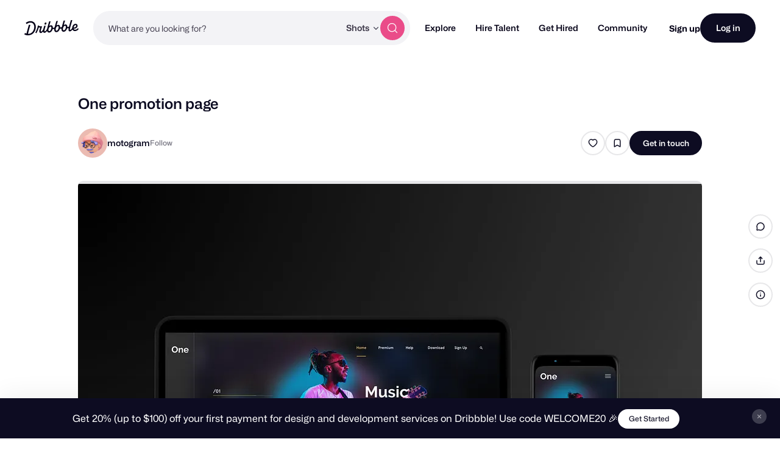

--- FILE ---
content_type: text/html; charset=UTF-8
request_url: https://dribbble.com/shots/20285070-One-promotion-page
body_size: 1802
content:
<!DOCTYPE html>
<html lang="en">
<head>
    <meta charset="utf-8">
    <meta name="viewport" content="width=device-width, initial-scale=1">
    <title></title>
    <style>
        body {
            font-family: "Arial";
        }
    </style>
    <script type="text/javascript">
    window.awsWafCookieDomainList = [];
    window.gokuProps = {
"key":"AQIDAHjcYu/GjX+QlghicBgQ/7bFaQZ+m5FKCMDnO+vTbNg96AGXgfseNG9GsmhWVuG48//kAAAAfjB8BgkqhkiG9w0BBwagbzBtAgEAMGgGCSqGSIb3DQEHATAeBglghkgBZQMEAS4wEQQMFHewYwsLoRoozZffAgEQgDvN1ZWGB3Hw/EhsdGKdjphW8ngUIkctNsqWdblPhbAB1hHGuRWgaJ8d3dNSksN74havaDnPX39WNCCU2Q==",
          "iv":"CgAGLzNYWQAABzql",
          "context":"Uf6mcFlz7Ucbu9zIZ5KUWmy2iavm0/ADviXciQetB9HnmAsJiHcU5bFEVMaDYWXCF6AWNniYX6cgNessh5EsZ+6npiGptOhMIzhPSD8en/DB27zSfd1JSWreBzUJ5LnHLb/vwTfau1D5Wka92njuYKT0WNRqHVLODGCpFY0eInpUe2bTNEX+7pDishbQPszAgxyueXfVDlD6APMp77cZ9aTvEeWtFur6zkSk6Z+7Q4EJg0xFOkc2u1uEJgtUgBEyWreHyrYjmREjYYuXs6u4YqLcQChoPNzYiTw5/ov240ejuNxSnaKAkUkUpH+4eJuIO/gnogtAeI43R8xyLHJGukGnuKLPki9FZ36Gb02jvmY7HyJxdULo693EGgrpTzKxOg=="
};
    </script>
    <script src="https://043df3d55a9e.947e1d2c.us-east-1.token.awswaf.com/043df3d55a9e/c9933a44d03a/a6adabef7897/challenge.js"></script>
</head>
<body>
    <div id="challenge-container"></div>
    <script type="text/javascript">
        AwsWafIntegration.saveReferrer();
        AwsWafIntegration.checkForceRefresh().then((forceRefresh) => {
            if (forceRefresh) {
                AwsWafIntegration.forceRefreshToken().then(() => {
                    window.location.reload(true);
                });
            } else {
                AwsWafIntegration.getToken().then(() => {
                    window.location.reload(true);
                });
            }
        });
    </script>
    <noscript>
        <h1>JavaScript is disabled</h1>
        In order to continue, we need to verify that you're not a robot.
        This requires JavaScript. Enable JavaScript and then reload the page.
    </noscript>
</body>
</html>